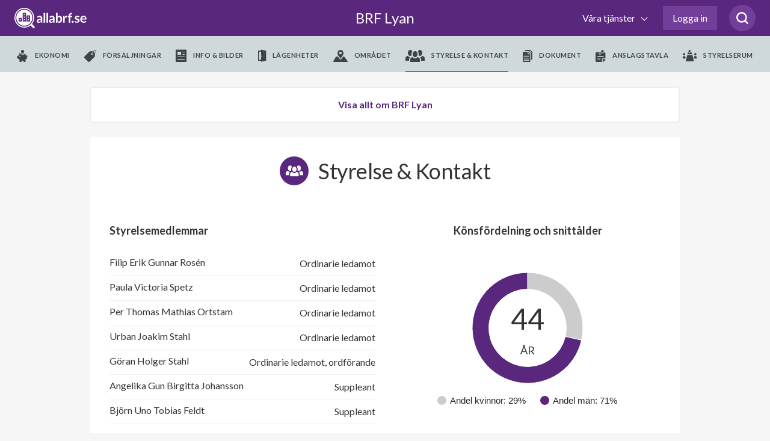

--- FILE ---
content_type: text/html; charset=utf-8
request_url: https://www.google.com/recaptcha/api2/anchor?ar=1&k=6LfILvgUAAAAAB5z8cPYevSICLFfLF2YTLD8eESX&co=aHR0cHM6Ly93d3cuYWxsYWJyZi5zZTo0NDM.&hl=en&v=PoyoqOPhxBO7pBk68S4YbpHZ&size=invisible&anchor-ms=20000&execute-ms=30000&cb=tupksqszghxu
body_size: 48420
content:
<!DOCTYPE HTML><html dir="ltr" lang="en"><head><meta http-equiv="Content-Type" content="text/html; charset=UTF-8">
<meta http-equiv="X-UA-Compatible" content="IE=edge">
<title>reCAPTCHA</title>
<style type="text/css">
/* cyrillic-ext */
@font-face {
  font-family: 'Roboto';
  font-style: normal;
  font-weight: 400;
  font-stretch: 100%;
  src: url(//fonts.gstatic.com/s/roboto/v48/KFO7CnqEu92Fr1ME7kSn66aGLdTylUAMa3GUBHMdazTgWw.woff2) format('woff2');
  unicode-range: U+0460-052F, U+1C80-1C8A, U+20B4, U+2DE0-2DFF, U+A640-A69F, U+FE2E-FE2F;
}
/* cyrillic */
@font-face {
  font-family: 'Roboto';
  font-style: normal;
  font-weight: 400;
  font-stretch: 100%;
  src: url(//fonts.gstatic.com/s/roboto/v48/KFO7CnqEu92Fr1ME7kSn66aGLdTylUAMa3iUBHMdazTgWw.woff2) format('woff2');
  unicode-range: U+0301, U+0400-045F, U+0490-0491, U+04B0-04B1, U+2116;
}
/* greek-ext */
@font-face {
  font-family: 'Roboto';
  font-style: normal;
  font-weight: 400;
  font-stretch: 100%;
  src: url(//fonts.gstatic.com/s/roboto/v48/KFO7CnqEu92Fr1ME7kSn66aGLdTylUAMa3CUBHMdazTgWw.woff2) format('woff2');
  unicode-range: U+1F00-1FFF;
}
/* greek */
@font-face {
  font-family: 'Roboto';
  font-style: normal;
  font-weight: 400;
  font-stretch: 100%;
  src: url(//fonts.gstatic.com/s/roboto/v48/KFO7CnqEu92Fr1ME7kSn66aGLdTylUAMa3-UBHMdazTgWw.woff2) format('woff2');
  unicode-range: U+0370-0377, U+037A-037F, U+0384-038A, U+038C, U+038E-03A1, U+03A3-03FF;
}
/* math */
@font-face {
  font-family: 'Roboto';
  font-style: normal;
  font-weight: 400;
  font-stretch: 100%;
  src: url(//fonts.gstatic.com/s/roboto/v48/KFO7CnqEu92Fr1ME7kSn66aGLdTylUAMawCUBHMdazTgWw.woff2) format('woff2');
  unicode-range: U+0302-0303, U+0305, U+0307-0308, U+0310, U+0312, U+0315, U+031A, U+0326-0327, U+032C, U+032F-0330, U+0332-0333, U+0338, U+033A, U+0346, U+034D, U+0391-03A1, U+03A3-03A9, U+03B1-03C9, U+03D1, U+03D5-03D6, U+03F0-03F1, U+03F4-03F5, U+2016-2017, U+2034-2038, U+203C, U+2040, U+2043, U+2047, U+2050, U+2057, U+205F, U+2070-2071, U+2074-208E, U+2090-209C, U+20D0-20DC, U+20E1, U+20E5-20EF, U+2100-2112, U+2114-2115, U+2117-2121, U+2123-214F, U+2190, U+2192, U+2194-21AE, U+21B0-21E5, U+21F1-21F2, U+21F4-2211, U+2213-2214, U+2216-22FF, U+2308-230B, U+2310, U+2319, U+231C-2321, U+2336-237A, U+237C, U+2395, U+239B-23B7, U+23D0, U+23DC-23E1, U+2474-2475, U+25AF, U+25B3, U+25B7, U+25BD, U+25C1, U+25CA, U+25CC, U+25FB, U+266D-266F, U+27C0-27FF, U+2900-2AFF, U+2B0E-2B11, U+2B30-2B4C, U+2BFE, U+3030, U+FF5B, U+FF5D, U+1D400-1D7FF, U+1EE00-1EEFF;
}
/* symbols */
@font-face {
  font-family: 'Roboto';
  font-style: normal;
  font-weight: 400;
  font-stretch: 100%;
  src: url(//fonts.gstatic.com/s/roboto/v48/KFO7CnqEu92Fr1ME7kSn66aGLdTylUAMaxKUBHMdazTgWw.woff2) format('woff2');
  unicode-range: U+0001-000C, U+000E-001F, U+007F-009F, U+20DD-20E0, U+20E2-20E4, U+2150-218F, U+2190, U+2192, U+2194-2199, U+21AF, U+21E6-21F0, U+21F3, U+2218-2219, U+2299, U+22C4-22C6, U+2300-243F, U+2440-244A, U+2460-24FF, U+25A0-27BF, U+2800-28FF, U+2921-2922, U+2981, U+29BF, U+29EB, U+2B00-2BFF, U+4DC0-4DFF, U+FFF9-FFFB, U+10140-1018E, U+10190-1019C, U+101A0, U+101D0-101FD, U+102E0-102FB, U+10E60-10E7E, U+1D2C0-1D2D3, U+1D2E0-1D37F, U+1F000-1F0FF, U+1F100-1F1AD, U+1F1E6-1F1FF, U+1F30D-1F30F, U+1F315, U+1F31C, U+1F31E, U+1F320-1F32C, U+1F336, U+1F378, U+1F37D, U+1F382, U+1F393-1F39F, U+1F3A7-1F3A8, U+1F3AC-1F3AF, U+1F3C2, U+1F3C4-1F3C6, U+1F3CA-1F3CE, U+1F3D4-1F3E0, U+1F3ED, U+1F3F1-1F3F3, U+1F3F5-1F3F7, U+1F408, U+1F415, U+1F41F, U+1F426, U+1F43F, U+1F441-1F442, U+1F444, U+1F446-1F449, U+1F44C-1F44E, U+1F453, U+1F46A, U+1F47D, U+1F4A3, U+1F4B0, U+1F4B3, U+1F4B9, U+1F4BB, U+1F4BF, U+1F4C8-1F4CB, U+1F4D6, U+1F4DA, U+1F4DF, U+1F4E3-1F4E6, U+1F4EA-1F4ED, U+1F4F7, U+1F4F9-1F4FB, U+1F4FD-1F4FE, U+1F503, U+1F507-1F50B, U+1F50D, U+1F512-1F513, U+1F53E-1F54A, U+1F54F-1F5FA, U+1F610, U+1F650-1F67F, U+1F687, U+1F68D, U+1F691, U+1F694, U+1F698, U+1F6AD, U+1F6B2, U+1F6B9-1F6BA, U+1F6BC, U+1F6C6-1F6CF, U+1F6D3-1F6D7, U+1F6E0-1F6EA, U+1F6F0-1F6F3, U+1F6F7-1F6FC, U+1F700-1F7FF, U+1F800-1F80B, U+1F810-1F847, U+1F850-1F859, U+1F860-1F887, U+1F890-1F8AD, U+1F8B0-1F8BB, U+1F8C0-1F8C1, U+1F900-1F90B, U+1F93B, U+1F946, U+1F984, U+1F996, U+1F9E9, U+1FA00-1FA6F, U+1FA70-1FA7C, U+1FA80-1FA89, U+1FA8F-1FAC6, U+1FACE-1FADC, U+1FADF-1FAE9, U+1FAF0-1FAF8, U+1FB00-1FBFF;
}
/* vietnamese */
@font-face {
  font-family: 'Roboto';
  font-style: normal;
  font-weight: 400;
  font-stretch: 100%;
  src: url(//fonts.gstatic.com/s/roboto/v48/KFO7CnqEu92Fr1ME7kSn66aGLdTylUAMa3OUBHMdazTgWw.woff2) format('woff2');
  unicode-range: U+0102-0103, U+0110-0111, U+0128-0129, U+0168-0169, U+01A0-01A1, U+01AF-01B0, U+0300-0301, U+0303-0304, U+0308-0309, U+0323, U+0329, U+1EA0-1EF9, U+20AB;
}
/* latin-ext */
@font-face {
  font-family: 'Roboto';
  font-style: normal;
  font-weight: 400;
  font-stretch: 100%;
  src: url(//fonts.gstatic.com/s/roboto/v48/KFO7CnqEu92Fr1ME7kSn66aGLdTylUAMa3KUBHMdazTgWw.woff2) format('woff2');
  unicode-range: U+0100-02BA, U+02BD-02C5, U+02C7-02CC, U+02CE-02D7, U+02DD-02FF, U+0304, U+0308, U+0329, U+1D00-1DBF, U+1E00-1E9F, U+1EF2-1EFF, U+2020, U+20A0-20AB, U+20AD-20C0, U+2113, U+2C60-2C7F, U+A720-A7FF;
}
/* latin */
@font-face {
  font-family: 'Roboto';
  font-style: normal;
  font-weight: 400;
  font-stretch: 100%;
  src: url(//fonts.gstatic.com/s/roboto/v48/KFO7CnqEu92Fr1ME7kSn66aGLdTylUAMa3yUBHMdazQ.woff2) format('woff2');
  unicode-range: U+0000-00FF, U+0131, U+0152-0153, U+02BB-02BC, U+02C6, U+02DA, U+02DC, U+0304, U+0308, U+0329, U+2000-206F, U+20AC, U+2122, U+2191, U+2193, U+2212, U+2215, U+FEFF, U+FFFD;
}
/* cyrillic-ext */
@font-face {
  font-family: 'Roboto';
  font-style: normal;
  font-weight: 500;
  font-stretch: 100%;
  src: url(//fonts.gstatic.com/s/roboto/v48/KFO7CnqEu92Fr1ME7kSn66aGLdTylUAMa3GUBHMdazTgWw.woff2) format('woff2');
  unicode-range: U+0460-052F, U+1C80-1C8A, U+20B4, U+2DE0-2DFF, U+A640-A69F, U+FE2E-FE2F;
}
/* cyrillic */
@font-face {
  font-family: 'Roboto';
  font-style: normal;
  font-weight: 500;
  font-stretch: 100%;
  src: url(//fonts.gstatic.com/s/roboto/v48/KFO7CnqEu92Fr1ME7kSn66aGLdTylUAMa3iUBHMdazTgWw.woff2) format('woff2');
  unicode-range: U+0301, U+0400-045F, U+0490-0491, U+04B0-04B1, U+2116;
}
/* greek-ext */
@font-face {
  font-family: 'Roboto';
  font-style: normal;
  font-weight: 500;
  font-stretch: 100%;
  src: url(//fonts.gstatic.com/s/roboto/v48/KFO7CnqEu92Fr1ME7kSn66aGLdTylUAMa3CUBHMdazTgWw.woff2) format('woff2');
  unicode-range: U+1F00-1FFF;
}
/* greek */
@font-face {
  font-family: 'Roboto';
  font-style: normal;
  font-weight: 500;
  font-stretch: 100%;
  src: url(//fonts.gstatic.com/s/roboto/v48/KFO7CnqEu92Fr1ME7kSn66aGLdTylUAMa3-UBHMdazTgWw.woff2) format('woff2');
  unicode-range: U+0370-0377, U+037A-037F, U+0384-038A, U+038C, U+038E-03A1, U+03A3-03FF;
}
/* math */
@font-face {
  font-family: 'Roboto';
  font-style: normal;
  font-weight: 500;
  font-stretch: 100%;
  src: url(//fonts.gstatic.com/s/roboto/v48/KFO7CnqEu92Fr1ME7kSn66aGLdTylUAMawCUBHMdazTgWw.woff2) format('woff2');
  unicode-range: U+0302-0303, U+0305, U+0307-0308, U+0310, U+0312, U+0315, U+031A, U+0326-0327, U+032C, U+032F-0330, U+0332-0333, U+0338, U+033A, U+0346, U+034D, U+0391-03A1, U+03A3-03A9, U+03B1-03C9, U+03D1, U+03D5-03D6, U+03F0-03F1, U+03F4-03F5, U+2016-2017, U+2034-2038, U+203C, U+2040, U+2043, U+2047, U+2050, U+2057, U+205F, U+2070-2071, U+2074-208E, U+2090-209C, U+20D0-20DC, U+20E1, U+20E5-20EF, U+2100-2112, U+2114-2115, U+2117-2121, U+2123-214F, U+2190, U+2192, U+2194-21AE, U+21B0-21E5, U+21F1-21F2, U+21F4-2211, U+2213-2214, U+2216-22FF, U+2308-230B, U+2310, U+2319, U+231C-2321, U+2336-237A, U+237C, U+2395, U+239B-23B7, U+23D0, U+23DC-23E1, U+2474-2475, U+25AF, U+25B3, U+25B7, U+25BD, U+25C1, U+25CA, U+25CC, U+25FB, U+266D-266F, U+27C0-27FF, U+2900-2AFF, U+2B0E-2B11, U+2B30-2B4C, U+2BFE, U+3030, U+FF5B, U+FF5D, U+1D400-1D7FF, U+1EE00-1EEFF;
}
/* symbols */
@font-face {
  font-family: 'Roboto';
  font-style: normal;
  font-weight: 500;
  font-stretch: 100%;
  src: url(//fonts.gstatic.com/s/roboto/v48/KFO7CnqEu92Fr1ME7kSn66aGLdTylUAMaxKUBHMdazTgWw.woff2) format('woff2');
  unicode-range: U+0001-000C, U+000E-001F, U+007F-009F, U+20DD-20E0, U+20E2-20E4, U+2150-218F, U+2190, U+2192, U+2194-2199, U+21AF, U+21E6-21F0, U+21F3, U+2218-2219, U+2299, U+22C4-22C6, U+2300-243F, U+2440-244A, U+2460-24FF, U+25A0-27BF, U+2800-28FF, U+2921-2922, U+2981, U+29BF, U+29EB, U+2B00-2BFF, U+4DC0-4DFF, U+FFF9-FFFB, U+10140-1018E, U+10190-1019C, U+101A0, U+101D0-101FD, U+102E0-102FB, U+10E60-10E7E, U+1D2C0-1D2D3, U+1D2E0-1D37F, U+1F000-1F0FF, U+1F100-1F1AD, U+1F1E6-1F1FF, U+1F30D-1F30F, U+1F315, U+1F31C, U+1F31E, U+1F320-1F32C, U+1F336, U+1F378, U+1F37D, U+1F382, U+1F393-1F39F, U+1F3A7-1F3A8, U+1F3AC-1F3AF, U+1F3C2, U+1F3C4-1F3C6, U+1F3CA-1F3CE, U+1F3D4-1F3E0, U+1F3ED, U+1F3F1-1F3F3, U+1F3F5-1F3F7, U+1F408, U+1F415, U+1F41F, U+1F426, U+1F43F, U+1F441-1F442, U+1F444, U+1F446-1F449, U+1F44C-1F44E, U+1F453, U+1F46A, U+1F47D, U+1F4A3, U+1F4B0, U+1F4B3, U+1F4B9, U+1F4BB, U+1F4BF, U+1F4C8-1F4CB, U+1F4D6, U+1F4DA, U+1F4DF, U+1F4E3-1F4E6, U+1F4EA-1F4ED, U+1F4F7, U+1F4F9-1F4FB, U+1F4FD-1F4FE, U+1F503, U+1F507-1F50B, U+1F50D, U+1F512-1F513, U+1F53E-1F54A, U+1F54F-1F5FA, U+1F610, U+1F650-1F67F, U+1F687, U+1F68D, U+1F691, U+1F694, U+1F698, U+1F6AD, U+1F6B2, U+1F6B9-1F6BA, U+1F6BC, U+1F6C6-1F6CF, U+1F6D3-1F6D7, U+1F6E0-1F6EA, U+1F6F0-1F6F3, U+1F6F7-1F6FC, U+1F700-1F7FF, U+1F800-1F80B, U+1F810-1F847, U+1F850-1F859, U+1F860-1F887, U+1F890-1F8AD, U+1F8B0-1F8BB, U+1F8C0-1F8C1, U+1F900-1F90B, U+1F93B, U+1F946, U+1F984, U+1F996, U+1F9E9, U+1FA00-1FA6F, U+1FA70-1FA7C, U+1FA80-1FA89, U+1FA8F-1FAC6, U+1FACE-1FADC, U+1FADF-1FAE9, U+1FAF0-1FAF8, U+1FB00-1FBFF;
}
/* vietnamese */
@font-face {
  font-family: 'Roboto';
  font-style: normal;
  font-weight: 500;
  font-stretch: 100%;
  src: url(//fonts.gstatic.com/s/roboto/v48/KFO7CnqEu92Fr1ME7kSn66aGLdTylUAMa3OUBHMdazTgWw.woff2) format('woff2');
  unicode-range: U+0102-0103, U+0110-0111, U+0128-0129, U+0168-0169, U+01A0-01A1, U+01AF-01B0, U+0300-0301, U+0303-0304, U+0308-0309, U+0323, U+0329, U+1EA0-1EF9, U+20AB;
}
/* latin-ext */
@font-face {
  font-family: 'Roboto';
  font-style: normal;
  font-weight: 500;
  font-stretch: 100%;
  src: url(//fonts.gstatic.com/s/roboto/v48/KFO7CnqEu92Fr1ME7kSn66aGLdTylUAMa3KUBHMdazTgWw.woff2) format('woff2');
  unicode-range: U+0100-02BA, U+02BD-02C5, U+02C7-02CC, U+02CE-02D7, U+02DD-02FF, U+0304, U+0308, U+0329, U+1D00-1DBF, U+1E00-1E9F, U+1EF2-1EFF, U+2020, U+20A0-20AB, U+20AD-20C0, U+2113, U+2C60-2C7F, U+A720-A7FF;
}
/* latin */
@font-face {
  font-family: 'Roboto';
  font-style: normal;
  font-weight: 500;
  font-stretch: 100%;
  src: url(//fonts.gstatic.com/s/roboto/v48/KFO7CnqEu92Fr1ME7kSn66aGLdTylUAMa3yUBHMdazQ.woff2) format('woff2');
  unicode-range: U+0000-00FF, U+0131, U+0152-0153, U+02BB-02BC, U+02C6, U+02DA, U+02DC, U+0304, U+0308, U+0329, U+2000-206F, U+20AC, U+2122, U+2191, U+2193, U+2212, U+2215, U+FEFF, U+FFFD;
}
/* cyrillic-ext */
@font-face {
  font-family: 'Roboto';
  font-style: normal;
  font-weight: 900;
  font-stretch: 100%;
  src: url(//fonts.gstatic.com/s/roboto/v48/KFO7CnqEu92Fr1ME7kSn66aGLdTylUAMa3GUBHMdazTgWw.woff2) format('woff2');
  unicode-range: U+0460-052F, U+1C80-1C8A, U+20B4, U+2DE0-2DFF, U+A640-A69F, U+FE2E-FE2F;
}
/* cyrillic */
@font-face {
  font-family: 'Roboto';
  font-style: normal;
  font-weight: 900;
  font-stretch: 100%;
  src: url(//fonts.gstatic.com/s/roboto/v48/KFO7CnqEu92Fr1ME7kSn66aGLdTylUAMa3iUBHMdazTgWw.woff2) format('woff2');
  unicode-range: U+0301, U+0400-045F, U+0490-0491, U+04B0-04B1, U+2116;
}
/* greek-ext */
@font-face {
  font-family: 'Roboto';
  font-style: normal;
  font-weight: 900;
  font-stretch: 100%;
  src: url(//fonts.gstatic.com/s/roboto/v48/KFO7CnqEu92Fr1ME7kSn66aGLdTylUAMa3CUBHMdazTgWw.woff2) format('woff2');
  unicode-range: U+1F00-1FFF;
}
/* greek */
@font-face {
  font-family: 'Roboto';
  font-style: normal;
  font-weight: 900;
  font-stretch: 100%;
  src: url(//fonts.gstatic.com/s/roboto/v48/KFO7CnqEu92Fr1ME7kSn66aGLdTylUAMa3-UBHMdazTgWw.woff2) format('woff2');
  unicode-range: U+0370-0377, U+037A-037F, U+0384-038A, U+038C, U+038E-03A1, U+03A3-03FF;
}
/* math */
@font-face {
  font-family: 'Roboto';
  font-style: normal;
  font-weight: 900;
  font-stretch: 100%;
  src: url(//fonts.gstatic.com/s/roboto/v48/KFO7CnqEu92Fr1ME7kSn66aGLdTylUAMawCUBHMdazTgWw.woff2) format('woff2');
  unicode-range: U+0302-0303, U+0305, U+0307-0308, U+0310, U+0312, U+0315, U+031A, U+0326-0327, U+032C, U+032F-0330, U+0332-0333, U+0338, U+033A, U+0346, U+034D, U+0391-03A1, U+03A3-03A9, U+03B1-03C9, U+03D1, U+03D5-03D6, U+03F0-03F1, U+03F4-03F5, U+2016-2017, U+2034-2038, U+203C, U+2040, U+2043, U+2047, U+2050, U+2057, U+205F, U+2070-2071, U+2074-208E, U+2090-209C, U+20D0-20DC, U+20E1, U+20E5-20EF, U+2100-2112, U+2114-2115, U+2117-2121, U+2123-214F, U+2190, U+2192, U+2194-21AE, U+21B0-21E5, U+21F1-21F2, U+21F4-2211, U+2213-2214, U+2216-22FF, U+2308-230B, U+2310, U+2319, U+231C-2321, U+2336-237A, U+237C, U+2395, U+239B-23B7, U+23D0, U+23DC-23E1, U+2474-2475, U+25AF, U+25B3, U+25B7, U+25BD, U+25C1, U+25CA, U+25CC, U+25FB, U+266D-266F, U+27C0-27FF, U+2900-2AFF, U+2B0E-2B11, U+2B30-2B4C, U+2BFE, U+3030, U+FF5B, U+FF5D, U+1D400-1D7FF, U+1EE00-1EEFF;
}
/* symbols */
@font-face {
  font-family: 'Roboto';
  font-style: normal;
  font-weight: 900;
  font-stretch: 100%;
  src: url(//fonts.gstatic.com/s/roboto/v48/KFO7CnqEu92Fr1ME7kSn66aGLdTylUAMaxKUBHMdazTgWw.woff2) format('woff2');
  unicode-range: U+0001-000C, U+000E-001F, U+007F-009F, U+20DD-20E0, U+20E2-20E4, U+2150-218F, U+2190, U+2192, U+2194-2199, U+21AF, U+21E6-21F0, U+21F3, U+2218-2219, U+2299, U+22C4-22C6, U+2300-243F, U+2440-244A, U+2460-24FF, U+25A0-27BF, U+2800-28FF, U+2921-2922, U+2981, U+29BF, U+29EB, U+2B00-2BFF, U+4DC0-4DFF, U+FFF9-FFFB, U+10140-1018E, U+10190-1019C, U+101A0, U+101D0-101FD, U+102E0-102FB, U+10E60-10E7E, U+1D2C0-1D2D3, U+1D2E0-1D37F, U+1F000-1F0FF, U+1F100-1F1AD, U+1F1E6-1F1FF, U+1F30D-1F30F, U+1F315, U+1F31C, U+1F31E, U+1F320-1F32C, U+1F336, U+1F378, U+1F37D, U+1F382, U+1F393-1F39F, U+1F3A7-1F3A8, U+1F3AC-1F3AF, U+1F3C2, U+1F3C4-1F3C6, U+1F3CA-1F3CE, U+1F3D4-1F3E0, U+1F3ED, U+1F3F1-1F3F3, U+1F3F5-1F3F7, U+1F408, U+1F415, U+1F41F, U+1F426, U+1F43F, U+1F441-1F442, U+1F444, U+1F446-1F449, U+1F44C-1F44E, U+1F453, U+1F46A, U+1F47D, U+1F4A3, U+1F4B0, U+1F4B3, U+1F4B9, U+1F4BB, U+1F4BF, U+1F4C8-1F4CB, U+1F4D6, U+1F4DA, U+1F4DF, U+1F4E3-1F4E6, U+1F4EA-1F4ED, U+1F4F7, U+1F4F9-1F4FB, U+1F4FD-1F4FE, U+1F503, U+1F507-1F50B, U+1F50D, U+1F512-1F513, U+1F53E-1F54A, U+1F54F-1F5FA, U+1F610, U+1F650-1F67F, U+1F687, U+1F68D, U+1F691, U+1F694, U+1F698, U+1F6AD, U+1F6B2, U+1F6B9-1F6BA, U+1F6BC, U+1F6C6-1F6CF, U+1F6D3-1F6D7, U+1F6E0-1F6EA, U+1F6F0-1F6F3, U+1F6F7-1F6FC, U+1F700-1F7FF, U+1F800-1F80B, U+1F810-1F847, U+1F850-1F859, U+1F860-1F887, U+1F890-1F8AD, U+1F8B0-1F8BB, U+1F8C0-1F8C1, U+1F900-1F90B, U+1F93B, U+1F946, U+1F984, U+1F996, U+1F9E9, U+1FA00-1FA6F, U+1FA70-1FA7C, U+1FA80-1FA89, U+1FA8F-1FAC6, U+1FACE-1FADC, U+1FADF-1FAE9, U+1FAF0-1FAF8, U+1FB00-1FBFF;
}
/* vietnamese */
@font-face {
  font-family: 'Roboto';
  font-style: normal;
  font-weight: 900;
  font-stretch: 100%;
  src: url(//fonts.gstatic.com/s/roboto/v48/KFO7CnqEu92Fr1ME7kSn66aGLdTylUAMa3OUBHMdazTgWw.woff2) format('woff2');
  unicode-range: U+0102-0103, U+0110-0111, U+0128-0129, U+0168-0169, U+01A0-01A1, U+01AF-01B0, U+0300-0301, U+0303-0304, U+0308-0309, U+0323, U+0329, U+1EA0-1EF9, U+20AB;
}
/* latin-ext */
@font-face {
  font-family: 'Roboto';
  font-style: normal;
  font-weight: 900;
  font-stretch: 100%;
  src: url(//fonts.gstatic.com/s/roboto/v48/KFO7CnqEu92Fr1ME7kSn66aGLdTylUAMa3KUBHMdazTgWw.woff2) format('woff2');
  unicode-range: U+0100-02BA, U+02BD-02C5, U+02C7-02CC, U+02CE-02D7, U+02DD-02FF, U+0304, U+0308, U+0329, U+1D00-1DBF, U+1E00-1E9F, U+1EF2-1EFF, U+2020, U+20A0-20AB, U+20AD-20C0, U+2113, U+2C60-2C7F, U+A720-A7FF;
}
/* latin */
@font-face {
  font-family: 'Roboto';
  font-style: normal;
  font-weight: 900;
  font-stretch: 100%;
  src: url(//fonts.gstatic.com/s/roboto/v48/KFO7CnqEu92Fr1ME7kSn66aGLdTylUAMa3yUBHMdazQ.woff2) format('woff2');
  unicode-range: U+0000-00FF, U+0131, U+0152-0153, U+02BB-02BC, U+02C6, U+02DA, U+02DC, U+0304, U+0308, U+0329, U+2000-206F, U+20AC, U+2122, U+2191, U+2193, U+2212, U+2215, U+FEFF, U+FFFD;
}

</style>
<link rel="stylesheet" type="text/css" href="https://www.gstatic.com/recaptcha/releases/PoyoqOPhxBO7pBk68S4YbpHZ/styles__ltr.css">
<script nonce="SLqiiFV9wnlmUtAeTDZ5gA" type="text/javascript">window['__recaptcha_api'] = 'https://www.google.com/recaptcha/api2/';</script>
<script type="text/javascript" src="https://www.gstatic.com/recaptcha/releases/PoyoqOPhxBO7pBk68S4YbpHZ/recaptcha__en.js" nonce="SLqiiFV9wnlmUtAeTDZ5gA">
      
    </script></head>
<body><div id="rc-anchor-alert" class="rc-anchor-alert"></div>
<input type="hidden" id="recaptcha-token" value="[base64]">
<script type="text/javascript" nonce="SLqiiFV9wnlmUtAeTDZ5gA">
      recaptcha.anchor.Main.init("[\x22ainput\x22,[\x22bgdata\x22,\x22\x22,\[base64]/[base64]/UltIKytdPWE6KGE8MjA0OD9SW0grK109YT4+NnwxOTI6KChhJjY0NTEyKT09NTUyOTYmJnErMTxoLmxlbmd0aCYmKGguY2hhckNvZGVBdChxKzEpJjY0NTEyKT09NTYzMjA/[base64]/MjU1OlI/[base64]/[base64]/[base64]/[base64]/[base64]/[base64]/[base64]/[base64]/[base64]/[base64]\x22,\[base64]\\u003d\x22,\x22TxNPNcKLwqDDqGgMaHA/wo08OmbDv3HCnCl7U8O6w7M9w6nCuH3DiHDCpzXDqHDCjCfDjcK9ScKcVhoAw4APIyhpw6gRw74BKcKlLgETfUU1Ix8Xwr7Co1DDjwrCv8Omw6Evwpgmw6zDisK9w5dsRMOpwpHDu8OEJiTCnmbDrcKPwqA8wooew4Q/M07CtWBww50OfxPCmMOpEsOSSHnCulEiIMOawpYRdW84N8ODw4bCpw8vwobDrMKsw4vDjMOBHRtWbMKowrzCssOTdD/Cg8OAw5PChCfCmMOYwqHCtsKIwphVPj3ClsKGUcOEeiLCq8K6wonClj8QwonDl1wbwrrCswwOwr/CoMKlwoxmw6QVwojDicKdSsOtwrfDqidfw5Eqwr92w5LDqcKtw7QXw7JjB8OKJCzDgF/DosOow4UBw7gQw4c4w4ofUhZFA8KJGMKbwpU4Gl7DpwnDo8OVQ141EsK+PmZmw4sNw7vDicOqw7LCk8K0BMK/TsOKX0vDrcK2J8KWw7LCncOSIMOfwqXCl2nDg2/DrQvDkCo5HsKyB8O1SQfDgcKLGUwbw4zChS7CjmkHwoXDvMKcw4Iwwq3CuMOAA8KKNMK7EsOGwrMNAT7CqUx9Yg7ChMOGahEpL8KDwosuwpklQcOPw4pXw71pwqhTVcO3K8K8w7NqVTZuw7Z9woHCucOPW8OjZT/CpMOUw5dew6/DjcKPUsO9w5PDq8OWwrQ+w77CmMOvBEXDp1YzwqPDhMOXZ2JEWcOYC3zDm8KewqhFw6vDjMOTwqg8wqTDtExSw7Fgwos/[base64]/CtHUyFVXDkcK2OcOhcS/DrFxAKcKVwplsMgnCgAZLw5ppw7DCncO5wqBpXWzCkTXCvSgFw63Dkj0dwq/Dm19Kwp/[base64]/[base64]/CsMOWZsO7w4gYwrHCksKXNxI9FAUXP8K/[base64]/[base64]/WiFFw5A4elJbVMK9VsK/w6fCtsKQw5gJVMKwTsKkGAp3McOIw7zDu0LCgQDClCrCt1ZxRcKSVsKPwoNCwpd4wrt2JhzDhMKmewvDq8KSWMKYwp5nw4ZrL8Kew7/Cm8O0wrTDuCTDo8Kuw6DCksKYfEXCtl4KWMOmwr/DscKbwp9eIgAUARLCmzZIwrXCoXonw6vCssOnw5TCrMOmwobDv3HDnMOTw5LDgFfClXDCgMKpDiRqwo1IZ1HCjMOlw6PCm1/DqXvDtMOPLyZ7wo8uwoA9eiglYVQPVwdxIMKDM8O/AsKJwprCmQTCu8Ouw5N1QDl1HHPCmVciw4vCkMOGw5HCkExXwq/DnS9+w6fCpg5Yw6wUUsKowpNRL8Kyw5gUTwgGw63DgkZMVlF+dMK5w7pgZS4UEMK0YxXDucKEJVvCicKFNMO8CnXDrcK3w5ZJMMKiw6xFwqTDoF52w4jCgVTDsAXCg8KMw5HCojhGIcO4w7gmXjfCqsOtK0Q1w6kQLcO8YxZKd8OQwrVAS8Kvw6zDoF/[base64]/Cu3AmI8OQw6YOw4/CkHjCtV/DoxwowpV8MnDCmGXDgz48woTDg8OBdgxcw6BkKRrCn8OJw7fDhC/[base64]/worDrcKIw4sRwozDmcOxw53CvcOBYEtkw6zCqsKiw4DCgxlMMlhIwozDs8O6PizDj0HDkcKrez3Cs8KAP8ODw6HCocOIw7fCksKMw59Aw7E8wrV8w4zDo0/[base64]/CmMKxaCXCgx1Hwqxgw6o0wpHCkcKWwrVUG8KNZwzCnTHCohnCmBjDpGw7w57DssKlNDEJw4gHfsOowpUqc8OxWmZ6fcOdEcOESMOcwrXCrknDs14QCcOUNUvCvMKiwq7CvDZIwrc+IMOCJ8Kcw4/[base64]/DicKVLUM1wrRhYcKFw789wqJmw4PCik7DgH95w5Umw6ciw4vDmcOTw7HDicKCw7EaNsKNw4zCqiHDm8OJel3Co1LChMOjAxvCiMKpfFzCncO9wok/ESoFwrTDkW8vY8O2VsOcwqLCiT3CkMOnW8OHwrnDpSN5LCLCnw7DhsKEwrBcwqPDlsO1wr/DsArDrsKBw5rDq0oqwqPCmi7DjMKIXSQdHDrDvMO2eDvDnsKOwrl/[base64]/DjEMKFWnCr1dpwrfCmmbDtGPDiMKHbUQpw4TCiy3DjDHDhcO3w4TDiMKwwqkwwp13QxzDiFJ/w6XCnMKVIsK2woPCpsK/[base64]/[base64]/[base64]/[base64]/wpV/[base64]/w6HDucO2G3PChMK6D8KYwqU5w7XDscKiSEXDnTw0w77Dp3I9SsK8SG9Xw63Cm8Oew57DsMKCHiTDoi14CcOdA8OpccOAwpM7HBbDv8OVwqbDhMOnwoLDiMKAw4cFDsKIwpTDh8KwVlfCtcKXXcOow7d3wrvDocKNwrBDMcKsS8K/woRTwoXDvcKeOUvDtMK4wqXDulMBw5QEQcKaw6dcVV/CncKPFEkaw5HCnwM4wpTDnWjCkEbCkwzDrRd4wr/CuMKawpXCnsKEwoUTQ8O2bcOUTsKeSRHChMK8Mx5nw5fChmxVw7k/[base64]/DhMKKw7TCucK0F8Kzfx85IkXDrsKtw5MLE8O5w7nDlWDCo8OBwoHCrMKsw67CssKbw4PCrsK5wqUTw4lLwpvCgsKbUVbDm8K0BGlww7wyIwVOw6PDjVnDiW/DjcOzwpQWAGTDrB9Ow7/Dr1fDmMKHNMKwWsKwUzDCq8KtfVnDp1gTY8KTCMKmw6UZw5UcEmshw4xWw70LEMONAcKPw5RIS8KrwpjChMO8P1RYw7xHwrDDqCEpwonDqsKUT2zDpcKmw4FjDsOREMOkwr7DtcOdXcOqTxQKwrYmBsKQW8K8wovChiYnwpgwKDBCw7jDpcOCD8ORwqQqw6LCtcObwo/[base64]/DjHvDq0TDisKVw7ovw6nDgMOww5lXEzrCjz/Cojltwo9fUVjCkUrDocK9w6VWPXM2w6PCvcKzw4fChMKMPmMGw5ghwp9RJxFXa8KIejPDn8ONw7PClcKswp/DrMObwpDCnRfCksOpCArChCwLOmRFwr3DocObIMKgJMKcNiXDjMKEw5YpbMK8P3lXR8KwU8KXSxnCm0DDjMOGwofDocOjSsO8wq7DkMK0w7zDu08vw6Ahw5IQeVIrYyJlw6XDlHDCslfCqCrDuBHDgWnCqyvDmcKUw7ZYLW/CsUQ+NsOSwrJEworDncKbwpQHw4ktLcOpOcKHwppGA8KQwqXDpcKGw55lwptewqo4w5xpO8O3wrpsNDLCsXdpw5DCug7Dm8KswoAKMQbCkTx6wo1cwpEpNcOOaMK+wo8mw5dRw7BMwodNcX/[base64]/DvsKpbMO+w41dwpPCkcKww63CqWpRwojCjcKhCMKTwozCrcKdIFnCrA/DmsKOwrrCrcKUUsOzPTrCr8KFwqLDvB3Cl8ObLA3CssK7YkE0w4EZw6nDk27DqDXDmMK2w7pDDAPDmgzDlsKNeMKDU8KvUsKAPwTCnyF0wph1PMOaAlgmeixlw5fChMKYHDbDpMOww5/Cj8OoS1dmaBbDrcKxdcKbCnwcGEkdwrvCoCkpw7HDisOLWBNpw6nDqMKrwqpowowPw5HCqBlaw447Sy0Mw4nCpsKMwpvCqDjDuS9rLcKeIsOuw5PDo8ODwqAFJ1dHajk/Q8Ouc8KsFMKKKEHCi8KGOMKVKcKcwoDDoBzCn10rSmsFw7rDmcOhLgjCi8KCLkvCtcK/fhzDvRPDuVvCqQXCmsKKw68mw7jCsWF9bE/[base64]/wpgIwq3DmcK+LMKlGMOJRCdrwopqBRPDjMKtIk8Vw7jCvMKSZ8O+IA7Ch2TCvzEnF8K1UsOFfMOiL8O7UcOMM8KAwrTCgg/DhnPDncKQQX3CpVXCmcKNZMKpwrPDi8OAwqtKw63CoX8mInbCuMKzw5jDnBHDvMKqwpM5CMOhF8OxbsKsw6F0w5/[base64]/CnWHDmTHCo8OabSfDlsKtVsO3wqPCnmjDgcKgw65AbMKuw40MC8ObV8O7wpEaA8K3w6vDs8OSVDPCul/DpEQuwolUTHNCbxjDkVPCgsOqDwdkwpIKw4gqwqjDh8K6w68sPsKqw4xzwrQ1wr/CkivDhVbDr8KFw7/DrwnCiMOhwpDCqx7CqcOtTMKwKyvCsw/CpVLDgsO3LFJlwpTDtMO1w7JEewxDwq7DmHjDmMKnYDTCp8KHw5/CucKFw6jCpcKlwrYOwpjCoUTCqDjCol/DqsKmHTzDt8KJCcOYdcO4NHdlw63CkELCgAo0w4LCgsOUwrB9EcKOCgBwAMKyw7R0wpfCu8OZBsOWZUlzwq3DlD7DqFQZdzLDtMOZw414w7Rww6zCmVnCnMK6asOiwr4ODsOVOsKzw4bComcSOsO9cR/[base64]/Cp8K6fTfDgAkOwq3Ds8KKw4LDicKvwrwMwplgLksNIcOdw7TDvR/CqG5AfgjDpMO2Z8KCwrHDl8KOw7nCpsKGw6vDjQBFwodHDcK0bMO0w4XCgEYxwrA4asKIBMOHwpXDqMO0wp9AE8K0w5I3eMKgLQ9aw4zDsMOGwp/[base64]/DlFpvE8KGwq7DkMONwrppw5Udw73Cok/[base64]/[base64]/DoQ/[base64]/w4w1wprDlxLDvzvDswJdw5UZwqPDsMOUwrlJCyjDvMKfwpLDpBcow73DocKRXsK1w4TDrzrDtMOKwqjCssKlwo7DhcOzwo/DqXLDgsOow7JvZwxuwrbCo8OCw7fDlgw+YhjCjUNva8KVFcOiw6XDtsKswqJVwr4TIMObdnDDiiTDrEbCqMKONMONw5JsKsOBaMKxwr3DtcOKOcOLWcKKw4nCr2waJcKYSRbCnWrDsF7Dm24mw7kfBxDDkcKJwovDv8KdPsKKIsKASMOWRcK/FSJ8w6YZcXQLwrrCsMO3ATPDgMKOKMOJw5QgwoUcSMO1w6zDksKjA8OrSSTDjMK5KCNpU2bCj1Qiw7Mjwp/DisKsYMKPSMKywolwwpZRHExgJBPDh8OBw4vDq8OnaUdaBsO3Hygqw6kkGlNRAcOVEsOFGlHCsBTCrXJ/wq/[base64]/JMOnMCfDlkhWBR3Drh3DhcOBwrrCs8OLwpvCv1TCgkM6Z8OKwrTDkcOoTsKSw5xswqzDr8OGwox1wpxJw6JKEsOsw65uWMOZwok4w4dzZMKuw7pnw6DDjVVdwrPCp8KWajHCnWphEz7Cn8OgS8O/w6zCn8Ohwok6L3/Cp8OWw6jCscKIfcKma3TCiXZtw4s8w5zClcK7w5/CpsKGd8KRw4xWw6cIwqbCoMOUZWdjbGpVw4xSwowZwonCicK+w5HDkyLDjmDDt8KfVhHCpsKjTsOQZ8K8HcK6Qg/DuMOdwqs/wqbDmnZpMzXCq8KDw7s1DcKrblfDkhrDglcJwrJ2ZBVLwqoUYcKWG37DrwLCjMO6w79Cwpskw6PCmHfDtcKewopuwrJOwoBJwqY4ZgfChsKHwqA4GMKzb8O5wptFfDVzEjg1D8OSw58QwpjDkm5Mw6TDs3wlIcKneMKlLcKKWMKpw4RqO8OEwp4Bwq3DqQh/[base64]/woHDlMKGGMKmwrnDiTjChjdXJMKdOgfCsibCnm49aEjClsKpw7o/w6hcesOgbxzCm8O2w6TDnMOhc03DqsOZwoV5wp5qH2tkBMK9Iw9iwqjCksOxVxcbR2dAK8K+YsONM1TCgic3WcKcOMOAbV0Kw5/DmcKES8Okw54cf2LDjT17V2LDvsOJw4LDgCfCgSHDkkPCusOJNU4rC8OIFjh3wpNEwp/Cu8KxYMKEOMKeDBl8wpDDs2kkNcK7w5rCvMK7OMKPw7XDh8OLGV4AJ8O7G8OcwrbDon/Dj8KqVDXCs8OiUwrDiMOdFAgYwrJ+woh+wrXCqVPDj8Oew59secOSH8O+EsKIZMORZ8ObQMKZEsK2wrc0wo8+wqIywqt2YcKLWGnCvsOBagUeaVstHsOnfMKoA8KJwrZJXE7DpXDCunHDssOOw6IjZjjDsMKBwrjChMOGwrfClcOTw59RfsKCGT5VwpXCkcO/[base64]/[base64]/JMKMw7nDuG/[base64]/w7rCqcKEwovCnh4ywr3CqVPCksK1MsKHwoDCv08+wr11YEfCr8KAwqVdwohgW1siw67DkHUhwo5jwpfDhyg0FDpIw5c8w4bCulMXw4tXw4XCoWzDpsKDEsKtw73Cj8KHZsOnw74EbsKgwr4Kwrkbw6HCisO3CmsxwpfCscOzwro/w53CjArDhcKPPjLDpB5Hw7jCpMOLw6lkw79qecK5Tw5seEpII8KJPMKhwrF/[base64]/[base64]/Dk8KEAizCi1jCi8OkMMO+w6XCiVrChwowE8OtFMKVwpvCtBvDm8KFwoHCncKLwoEqKznCmsOdF2E8NMKmwrIMwqQdwqzCuE1/wrQ/[base64]/CqT5/[base64]/Cr0XDu8ORw7fCtsOmJsKLwqEUGsOsAMOewp/CqnfCiw5vBcKAwp04GX9BbksgHcKcakTDq8OVw5kDw5Z5w6VaYgXDmSXCqcONw4/Cqxw6w4rCk1BVwprDjF7DpyQ8LRfDu8KMw7HCu8Kww71bw73DvU7CgcOgw7LDqmnCqCfDtcOjbkwwKMKKwrwCwq3DnXsVw4tywpM9NcOiw5BubQrCi8OPwo93woVNfsKFD8Oww5RtwqVBw4BYw4HDjQDDu8OgEkPDkCULw4nDgMO+w6F9KBfDpsK/w49zwr1yRhzCuWJzw4HCllclwqwvwpnCnxHDucKITzQLwo4QwqcfRMOMw7d7w5jDp8KvDRoNcUIEVSkcLhLDj8O9HFVqw6PDisOTw4fDrcOtwoxCw6HCnMKww4jCg8O1BHAqw6FtLMKWw7TDhj/[base64]/DncOnw69rUsO9AUB3d8K4U2wcwpFPwrHDplJzYnDDgCPDicKvLMKIwoLDs3FyaMKfwpp8SsOeGgDDhysiEFFTImLCr8Odw77DmcKvwrzDn8OjQcKwXUwew5rCnVJFwooAQsK/[base64]/DmMOBwo/[base64]/ChcKtNsK2w6M0w4fDrcOYw650BMOhB8OMwrrCtw1OKR/DpA7Cu27DucKzVMO/aw8Lw5BPDHvCh8KkM8K0w4cqwp8Mw5sGwpLDpMKLwrbDkDoNK1PDqsOywqrDh8KPwrzDjAxiwpBLw7nDnHvCu8OzVMKTwrjDg8KucMOvf3keTcOZwrHDkAHDpsOBSMKAw7kkwowzwprDjsOhw7/DsGLCmMKyGMKdwpnDm8OXRMKxw6Zxw6I0wrddGMK3w51XwrMkSU3Cp1vDp8OwTsOOw77DjFLCpi51dXbDh8OCw5PDu8O0w7PCp8KNwo3DhgLDm24dw5Jdw4DDlsKywr3DnsKKworClhTDj8OCKA5KbjBGw4DDkh/DtcKfWsOTBcOjw6bCsMOoOcKkw4fCgGDDhMOGMcKwPRvDtg00wqtrwoN/FMOPwqjDpjodwqdpCT5MwpPCvlbDtcK2AsOrw73Dlz4MdgvDgDZnR2TDhnFSw5IiUcOBwo0tSsK2woszwpM8HcKcL8Kvw7XDnMKzwrtQEGXDnwLCjm8HBlcVw6JIwpPCtsKVw6ZsYMOcw5TCtCbCgSrCllDCpMKxwpxKwo3DrMO5Q8O5eMK/woAtwo4tFibCs8OKwoHDlMOWE2DDiMO7wq/DricEw7QIw7s5woNWDmwWw57DhMKIdR9Cw4dJXzdEDMKhQ8OZwo0qU0PDosOaelbCoEw7KcOxCGTCksO/LsK1USJGSFXDlMKXZHhmw5bCkQrCmsOLCCnDh8K5IF5pw61dwrU/[base64]/[base64]/DvnAAwqlNHTpDC8K0VcOAwp/Diy8URsOsE0VyOk59DTMQw4DCucOsw5wNw5lDGm4iQ8KRwrBOw7k4w5/Cihtnw6HDtl4xwrzClhQUHF8ILVlEORgVw48ZCcOsWcKNOk3DkRvCu8OXw6oWRm7Dg0R/w6zClMKNwoPCqMKXw4fDhMKOw4YEwqLCtj3ChsKpUcOewqRgw5RDw49UAcO/ZX7DuTRWw7jCtMOAbXXCvAIGwqdSKMO5w53CnX3ClcKoMwzDqMKqAGXDiMOiYTvCizHCulMARcORw6Q4w5nCk3PCqcKew7/Dn8KgU8Kewpdsw57Cs8OCwrJhwqXCo8KpZMKbw4BUSMK/eBhhwqDCg8KBwrhwCyDDrx3CjDAGJ3x8w63DhsO7wp3ClsOvXsOQw5/CiWwgFMO/wrxgw4bDncKECDXDvcKSw47CmnYdwrbCqBZrwr8/NsK8w70jAMOYeMKaN8KNeMOKw4DDkCTCssOwSmUcORrDksORT8KpOmYhTzACw4hewo5KdcOPw6MjclFTJMONZ8O4w47DvG/CvsOjwr/[base64]/CgsOXXMOMJ3zDkMORR8KSEcOMw6dWw6pcw7snSkTCqRHCoSTCjsKvBG9JVT7CnFF3wpIsblnCucKRfBMsBsKyw7Zdw7rClF3Dk8Kcw6p2woDCk8OYwrxZIsOqwqRhw6zDosOQckvCki3CjsOLwrNnCSjChcOkZVTDlcOBV8K6bDpqU8KgwpDDk8KHNlXDtsOuwpkzGR/DrcOoNCjCs8K8CyPDv8Kbwqtawp/DjhDCiQdDw6kQGMOowoptw5lIC8O5V2YBdncQXMO2EmM5VMOBw4YRfDTDnU/ClSAtdig2w4XCtsKgTcKlw5lCWsKjwo4CcRbCn1jCnDdLw61nwqLChzHCvMOqw4bCnCbDu0HCtRZGKsK2K8Olwo84CyrDjcKQbsOfwpvCkkFzw5bDmsKpIiBAwpF8ZMO3w6AOw4vDmCbCpHHDnSjCnjc3wptSEUnCqXbDocKRw4lRaxDCksK4TjZGwrrCn8Kqw5/[base64]/CusO9wpJ9wr0KwrEuw5DDr8Ocw7rClWPDq1XDsMO9M8K2GQ5+eErDijnDtcK+P19eTB5XHWTCh3FVQUgrwp3ClcKQA8K1BAkcw63DhHTDqjvCp8Onw5jCvBIuW8O0wp4hbcK+WCbCh0nDs8KhwqF2wo/DsVHCgsKNQFEvw6DDhsOqT8O0GsOGwrLDk07Cq0wRTU7CjcOZwr3Dm8KGImvDi8OHwobCtEh8eWnCrMOLHMK6P0vDtcOPHsOlL1/DhsOtAcKDbSfDn8KnF8Ozw44tw5V6w6jCrsOKN8Kpw4s8w6p7LUnCuMOaM8KawqrCpcKFwoVJw6vDksOna2dKwr/Dh8OCwpAOw6rDusKtw7ZBwqHCtnbDniZuKjNGw4w/wqnCmCjCsjbCnj1JRUd7asOqBsOow7TDlAzDthHCqsOkeEMAdMKJQAEGw5VTezRDwqQZwpnCvcK9w43DlMOYdDpUw7vCtsODw5U4B8KHMCHCgMOZw7JEwq0xfyfDh8OFICNcBwTDtjfCoA4Yw6AhwrxHNMOiwopdVMOrw5dYVcKFw4sVPU4YKxRdwo/[base64]/DqlFhCQDCjsOnwoQ1bMOoLyh7P2Bswo1iwpLCj8Obw7HDkjIiw6DCk8Osw6LCmjJ0RAphwpfDgWx/woZdC8O9e8OMRDBRwqLCncOIbh19fzvCqcOFGyvCscObfB5pfl8Bw5pBd3bDq8KpacKhwqJ6woPDjsKeZG7Cg018aw8JOsO1w67Dq3DCiMOjw7ppfWtmwoxDI8KBM8OBwpNvGFgzbcKFw7YYHXdeIA/DvEDDmMOUO8KQw7UIw6Y5fcOww5tqLsOKwochPxnDkcKZfsOsw5/DksOowrXCk3HDlsOQw59lI8OHWMOMTBvCnhLCtMKFLArDr8KMIcKYOW7DjsOKBAUpwpfDvsK6JMOAEkrCtmXDuMK6wpfCnG1Cf24DwqQYwoEGw6/Cs37DjcKdwrLDkzQ8GRE/w5UGFCsefBTCtMOFKsK4G291Ah7Do8KCfHfDocKLa2bDi8OcO8OZwp0vwpgmXxbCrsKmwr7CpsKKw4HDh8Ohw6HCsMOmwqnCosOkcMKYRT7DhkPChMOueMK/wrkfXzpEMivDoFM7fXvCgRUFw6wkQVhQIMKpwpvDv8Ojw6vCh0DDkFDCuitwRMODW8KwwqdQYVHDnwICw6R0wpPDsQlUwo/Dl3PDgUpcYgjDoH7DoTwhwoUcScK8bsKKJ1vCv8OCwpPCocOfwoXDg8OSWsKFQsOXw55mwpfDm8KwwrQxwobCqMK/DnPCiT0RwovCjBXCm0vDl8Kywoc+w7fCtDXCmlhOM8OAwqrCnsOAP13CiMOjwrVNw6XCoi3DmsOCLcOew7fDr8K6wp9yL8KVOsOGw7/DpzTCsMOfwozCoFHDrDAnV8OdasOOcsK+w5Awwo/DvTIzFMOzw4DCqkwFMMOywpPDqcO8AcKCw5/DusKZw4F7RlpQwrIrPsKow5jDlkMtwqnDskbCthLDlMKfw68oc8KYwrFNDBNpw4/DiClnX0UAXcKVfcOlaQDCkFTDpVBhIUYBw4zDlFAvAcK3AcODYBrDo3p9FMOKw6Z9ZsK4wrBgUMOswprCt0tXA0poATwrMMKqw5HDisKTbMKjw5Fyw6HCoxfCmTcNw4LCrHzCjMK2w5sHwonDulzCtlY+wrhjw4/DnDIFwqIJw4XCmW3DoiF6P0BnFC1RwpHDkMOMBMK2ISUxf8KkwonCvsOxwrDCtsOZwq5yED/DkWIew7QWb8O5wrPDuULDncKdw68jw4/Cr8KOJRfCkcKQwrLDvkk2T23CsMO/w6FcIGFqUsO+w7TCkcOTMnccwqHCkcOYwrvCrsOww5tsI8OPZsKtwoASwqjCu2l1Tnl0E8OeGWfCk8OxKXhUw5fCusK/w7xoJhHCiC7CrcORBMOANFrCvz0dw58AASLDrMKQYsOOBWRRdsKuOkR7wpcYw6DCtMOKSw7Ch3RUw6nDqcOrwpcbwrnDlsO+woDDq1nDmQtUwqbCh8OQwoAFLWJ/w7xDw4c7w7bChUhfa3XDkyTDixhIPB4XCMOsSUUfwoN2WxRkZQPDjlsDwrHDr8Kcw6gGMiLDsGEJwo0aw7bCsQJ0ccKDaCtdwpVjF8Otw6pLw4vCjgt4wo/[base64]/DsGrDrcKrwp5tHFVowo3CrioDesOmacO4NcOfIkwOJMK3YxtKwr8PwoNcTcKSwrnDlcOBXMOZw4jCp0FKBwzCry3Cr8O8dF/DvsKHaFRMZ8OJw54SYWbDrlXCphrDgsKiFHHChMOUwrwDIjsFSnbDlwTCscORBCgYw7pIfRnDs8KkwpUAw5V+IsKew5Vdw4/CkcOgw6xNOFYjCB/DssK4TjHCjsK2wqjChsK3w7RAB8OGfy9FUhDCkMOdwqVqambCiMK+wowBdR1hwoo3FVjDvwDCkU4Dw6bDjGPCmMK8QsKDw48dw4MPHBQcW29bw47DtEMQwrTDpRvCqyQ4Z3HCucO8d0fClcOudcOuwp4ewo/DgWlhwr0bw4lDw6PChsKIdm3Co8Oww6jDhhfCh8OTw5nDoMKIRcKpw5/[base64]/wpTDmjzDjG3CsQ10w6svwqDDoMOvw6XCrzoJwqXDl0/Cp8Klw6E/w6/Dpm3Cth5MVmIeMxrCsMKvw7Bxwo/DmSrDlMOAwoEWw6fDkcKdJ8K3DMOlCRbCpAQAw6vCiMOTwo/DvcO2PMOrDDgCw61fOEPDk8Olw6A/w5rDjlzCoTTCrcO9SMOHwpshwo9eUFDDtWPDgVhXajnCs3vDm8KPFzLDo0d8w4rCm8OLw5HCuFBNw7tkH1bChgtdw6HDg8OSCcOXYjsTIkfCvgfCmMOAwqbDk8OLwpDDusOdwqN7w7LCsMOUBwEbwrB1w6LCnCnDpMK/w4NWRsK2w6ccMsOpwrhww4lWfVvCs8ORIsOyTMKAwr/[base64]/[base64]/[base64]/CugnDn8KPY3EkFQrDmcKpwqUOwoR6YSHDu8OAwoHDl8KFw5bCjQ7DssO2w6InwqLDvcO2w6FzFAHDiMKKcMK+F8K4acKVDMKvacKpNgtdXhrClWLCl8OvSH3CtMKmw7bCucOkw7TCoRbChiQGwrvDhl00VjzDuGcxw5vCp2DDsAUHfhDDrTh9FsKmwrVkAw/CrsOtcMOvwpzCjMKDwr7CsMOawoMAwqBBwovClQEoFEl/f8KawotuwohKwqkXw7PCucO6NsOZLcOOcwF3bmhDwq94CsOwP8KZdcKEw5Avw5hzw6jCjAIPc8OTw7TDgMOFwq0LwrPCiEvDicOaZcOnDkMeXlXCmsOJw6fDisKqwoXChDjDuHI9wpIcU8Kcwp7CuS/Dt8KWNcK0HAbCkMO+OBRpwp3DqcKhXBPDhx8nwqXDoFcnCH54Hh15woRkVxxtw5vCuwhjW2LDm1TCgsOywopNw6vCisOLAcOFwr8owqvDsiYxwpHCnUPDk1cmw7d2w7kSUcK6UMKJa8KPw4t3wozChnNSwo/Dg09gw7Avw59jJcODw4IeNsK8LsOhw4BuKcKdKm3Cqh3CqcKPw5M/GsO2woPDh3bDncKhd8OjFsKpw7kVATEOw6RgwpzChcOewqNkw7VcEmEmDzLCsMOyScOHw4XDqsKQw69uw7grUcKtRGDClsKmwprDtcOtwq8fEcKXVyjCi8KMwpfDu3BhPMKfHBzDrX/Co8KsJ3k2w6lOC8KqwrrChX5QFHFowojCoTTDl8KVw7PCkzrCkcOrARnDjycbw5tUwqvClWTCrMO/wqbChsKeShIgK8OETHU9wpPDl8OLXQ8Rw7M/wpbCq8KvZXgFWMORwpkRecKJYTdyw5vDk8OKw4N2ZcO8PsK6w7kdwq4hbMO0wpgBw63CvcKhEmLCksKLw7xIwrZww5fChMK2BntlO8KOJsKDPC/CuzrDlsKnwrIhwo9+wpfCmkoldU3ChMKCwp/DlcKdw43CviIEOkVaw4s0w4/Do01rU37Cr3jDpcOPw4XDlgPClcOnFW3CnsKBGBPDkcORwpQ0WsONwq3CrFXDp8KiAsKgIsKKwpDDpU7DjsK/H8KDwq/DnVJdwpNeXMOBw4jDhGIMw4EIwr7CmBnDnggFwp3CuG3Dr10KHMKLZzHCo2YkHsKfSl0AKsK4BcK2QgHCpS/DqcOzGnJIw7UHwrk/O8KUw5HChsK7EUfClMOdw4Uow5ERw51zeSXDtsOiwoYEw6TDixvCjWDCpsO1OsO7bQlsAjRXw6bDlSodw7vCqsKiw5XDoRVhCXPDoMO/XsKZw6VZX2RafcKUDcOcCxFhUyjDosOWalQ6wpBuwokII8OVw5zCpcOpOcO2w6Q8FcO0wq7CjDnDqS56ZllKIcKvw5ARw5YqQhcMwqDDh3fCscKlNcOJWGDCmMOnw58ow7E9QMKVB1bDg1/CvMOuwo9SWsKGemJWw7LCpsO6w4dtw4/DrcOidcOiERlzw5p1LV1Ewo9/wpjCowPDjQPClsKYw6PDlsKdcijDpMOMD2pGw5zDuSMnwrJiSClAwpXCg8OVw4XCjsKgUsKQw63CgcOhD8K4WMOUEsKMwq0yVcK8OsKOD8O2G3rCvW7CrEXCgsOJID/[base64]/CsUvCj8KxKMKwwpwOAsOEw5LCmzvDlSJQwqvCvsKVIC47wrjChxhkV8KAVUXDmcOkYMOrwo1Yw5QTwpQlw6jDkBDCu8Ohw5Y8w5jCocKIw6llJi/CvgrDvsOiwoBhwqrCvWfCl8KGwqvDvx1IAMOMwod5w642w5Nrb3PDk3tJSxDCnMOiwojCq0xXwr8Mw7Qvw7XCsMO/KcKmPGfCgMOJw7LDlsKuIsKBbBrCkSlGOsKEI21dwp3DllfCu8OewpNgVS0Fw4s7w5rClMOEwrXDqMKuw6kLJ8Ofw4gYwqzDq8OsGcO4wq8bUV/[base64]/WXXDrMOqwqZKUMO9YMK5wo4SVsOhw7NwNU0+woDChsK8ZQDDg8KfwqDDqMKOfRMIw5AwGzFIIz7CoQopUgBpw7PDvhUffkoPQcOlwpDCrMK0wq7DqFJFOhjDksK6dcKQO8O9w7XCrWQQwqAOKX/ChwZmwqjDmCMYw6vDjCPCssOTScKdw4cjw6VRwoVDwr1+wpkbw6PCvjQTJsOSccOILB3CgGXCoBIPcgYrwqs+w7cXw6Jqw4A4w4/[base64]/w5AtZkpaDsK9AcOFw53CgMOzEkhgJjsrfcKzw5hAwq5HDTTCjRYHw4bDtjFQw6QZw7bCk0MUWlbChsOCw5l9McOvwqvDvlLDhMKow7HDn8KgTsO0w6TDsWAcwoQZRMOsw6DDm8OURn4Cw5DDqlLCscOINgvDv8O0wq/Ds8OgwqfCmRnDnsOGw6nCoWwKGRNRaS5hVcKIP0M2UyhHdRDCpDvDrFRUw7LCmwQXPsO+w4Ypwr7CrznCnQ7DvsO+wpJrNG0DS8OJTDDCq8O7OS7Dh8Ozw4BXwo0KH8OXw7tkQ8OfNihZbMOzwobDqhtlw6/DgTXDmmrCrFXDksK+woQ+w4zDoDXDrCwZw6M+wpzCucOCwoNSNU3DjsKvKBlKdyJWw6tJYkXCp8KyAMOBFmBSwqxxwoZuasOMD8KIw7zCicKswrzDkDgSBsOJQ3bCgHxFEBAnwpNkQ2g1UsKKK0JGUgRJf2J6cQQ/EcOmHBNCwrfDi3zDkcKUw6slw63DvAfDhnxqecKMw6/CvEIBB8KDM2jCq8OZwoEPw7PCkXUWwqzClMO+w7bDncKBPcKUwqXDo1BvGcOJwqxxwoA7wop9E3g6B2kmNcKnw4DDhsKnFcK1wojCuG4Ewr7Cum4uwphMw6whw7sqcsOiL8OPwq8IT8O/wq4CZn1Wwr4KLF1Xw5QkO8O8wp3CkhLDj8Kqw6/CohTCnCTCj8OoVcO1fcKAwqgVwoAtTMKpwrwIFMK2wpAkw63CtzrDoU55aD/Dmi5kH8OawofCicK+XW3DsUNGwrRkw4kUwqDDjB4QWS7Du8OrwrVewrjDmcKLw7FZYWgwwqbDncOlwrvDscK6wpZMTsKjw67CrMKdQcOldMOGUDUMKMOuw4zDlAwtwrrDvwRpw6BKw4DDgwVMcMOYIMK8ecOlXMKEw7NUAcOyLg/Dj8O9P8KYw5cHa1jDl8Kkw4XDpSfDsm9QdXdQL381wrTDhErDtTDDlsKtKELDgizDmV7CpjbCo8KKwo8Nw6I9UB4dw63Cugw2w5jDicOkwpnDh35yw5jDrXp/BAQPw6Fsd8KNwrLCqTTDhVvDmcO7w5gxwodydcOZw6XCkAxvw6RFBgUDwrtoJiIFaXhYwphEUsKzVMKlP24HcMKicBbClF3CkWnDssKbwqjCs8KHwoB/woQcRMOZaMOWMAQmwqpSwoppaz7CscOVKBwgw4/CiD7Drw3Cg07DrQ3DpcOCwpxdwrNowqFfTirCgl7Dqw/CqsOjbi1FTcOIXzoyfUHDo1c7EzfCqlNBGcO4wqYSBxgqTTfDpcKqHFJewo3Dqg7DusK5w54KLkvDvsOSfVHDsSI+esKjT3AWw6TDiXXDisKtw5Vzw7g5fsOCLGbDrcOuwqhsXX/DtcKIdwLDgcKTRMOiw47CgBcUw5HCnkFnw44EFMOxHW7Ch1LDkUvCocOIFsKDwrY6f8OLMcOdGMOgdMKnfnLDoQhTXMO8e8KiVB4bw5LDqMOqw54oAsO4akPDtMOPw4LCsl8za8OtwqtDw5M8w7/DsDgWDsOqwrQxMsK5wolaVxxHw7PDp8OZDsKVwofCi8KSAsKAB17CicOYwpQRwr/DvcKjwqvDpMK7XcO9KQQlw4QIZ8KUPcOMTQFCwrdwNR/Dl2kVOXt/[base64]/DqQ3CnmLDpcOJXSDCh8O6WBhqZQcpwqEKMBxLf8Kmdg9IEVdnMRB6ZsOCCMOzUsKnFsKJw6M9NsOufsOPWX/CksOEAzbDhDfDpMO0KsOPWU4JRcK+QFPCksOmXsKmw5NxbsK+WRnCiW0sXMKewrDDgGLDm8KmAAsEHQzDmTJUw7AifMKtw7PDkTdxwr4jwrjDkVzCq1bCvkbDicKHwpgPHMKlEMKfw7tUwpvDrT/DrsKPw73Dm8KFFMKWTMOYYBUdwpTDqTPCoh/CkFRAw7AEw5bCs8OcwqxsDcK5AsOOw7vDrsOyW8KCwrvCgQbDtV7Crw/[base64]/CisKawpNIbcKLw63CmhTDhGjCryDCnDPDnsOwE8K3w5TDjMKFwoHDmsODwofDgTnCpcOGCcOLdgTCvcOLMMKkw6oGHF16GsOlGcKKYRdDVWfDhMOcwqPCoMO0w5Yiw79fIyLDoiTDhFLDtMKuwp/DjU1Kw7tpWSpowqfDrSnCrhdgA3DDhxtNworDpwXCpMOlwrfDlDbCisOOw715w5AKw6dCw6LDvcOSw4nDuhdwDUdfTwNWwrjDoMO/wrLCpMKEw7LDmWrDqw87QltxcMK4f3vDmQ4mw7fCg8KpEMOawoZ8RMKTwqXCn8OLwo0pw7/CusO3w6PDncKMScONSCfCmsOAw7zChmDDhBzDnMOowrrDgCcOw7sMw4UawpzDrcO0IFlIbFzDmsKEHXPCl8K+w6TCm2ptw53CiEjDscKsw6vCqGLCmWoTLEJ1woHDl1LDuGNkbsKOwrQZEi3DrUcgYMKuw6rCimBuwofCqMO0az7Ct3bDj8KqbsOxbH/Dp8KaQCI2G3YDfzNUwoHCklHCim57wqnCtTTCgxshJcKjwrfChBnDkmEvw67DrsOceCHDpcOhccOuB1cmSxfDpABqwoguwoHCiiLDnyYzwr/DmMKgQcKhMcOtw5XCnMK7w6taQMOXIsO9dg\\u003d\\u003d\x22],null,[\x22conf\x22,null,\x226LfILvgUAAAAAB5z8cPYevSICLFfLF2YTLD8eESX\x22,0,null,null,null,1,[21,125,63,73,95,87,41,43,42,83,102,105,109,121],[1017145,826],0,null,null,null,null,0,null,0,null,700,1,null,0,\[base64]/76lBhnEnQkZnOKMAhk\\u003d\x22,0,0,null,null,1,null,0,0,null,null,null,0],\x22https://www.allabrf.se:443\x22,null,[3,1,1],null,null,null,1,3600,[\x22https://www.google.com/intl/en/policies/privacy/\x22,\x22https://www.google.com/intl/en/policies/terms/\x22],\x22hTryC7Lf/+ULoDjNtKBkemrNWw7Z538uLu7u+o4wNks\\u003d\x22,1,0,null,1,1768832026661,0,0,[215],null,[30],\x22RC-C3zZzFnfzyVzIw\x22,null,null,null,null,null,\x220dAFcWeA58mAwEytdVmtVhH_mToUGW0evUEZSrsGjdhqVl32y4bZdU1M63KXSqXFx4DA1Uz-7r90c018WLtpmWXG8shrFAghdxjQ\x22,1768914826689]");
    </script></body></html>

--- FILE ---
content_type: text/plain
request_url: https://www.google-analytics.com/j/collect?v=1&_v=j102&a=522273986&t=pageview&_s=1&dl=https%3A%2F%2Fwww.allabrf.se%2Fbrf-lyan-habo%2Fstyrelse&ul=en-us%40posix&dt=BRF%20Lyan%20-%20allabrf.se&sr=1280x720&vp=1280x720&_u=KGBAAEIRAAAAACAAI~&jid=594058105&gjid=931765820&cid=944593896.1768828426&tid=UA-60889533-1&_gid=1180303996.1768828426&_r=1&_slc=1&z=1677884664
body_size: -449
content:
2,cG-7LF7QMLGF4